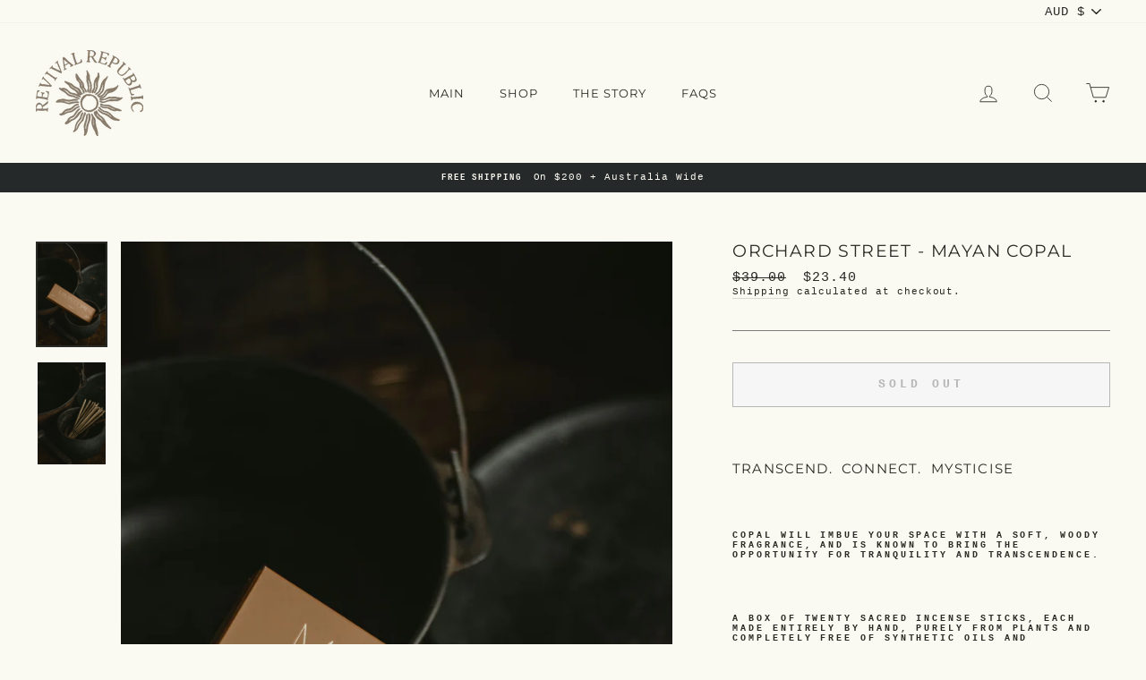

--- FILE ---
content_type: text/javascript
request_url: https://revivalrepublic.com/cdn/shop/t/11/assets/tipo.auction.js?v=9186136330945616901623027195
body_size: 4883
content:
window.TPAApp={};var sel=document.getElementsByClassName("tpa_content");function initCountDown(datetime){datetime=new Date(datetime+" UTC").toLocaleString();var date=new Date,end_date=new Date(datetime),countdown=(end_date-date)/1e3,clock,daily="DailyCounter";countdown<86400&&(daily="HourlyCounter"),clock=new FlipClock($(".tpa_content .clock"),{clockFace:daily,autoStart:!1,callbacks:{stop:function(){$(".tpa_content .clock").hide()}}}),clock.setTime(countdown),clock.setCountdown(!0),clock.start()}function initSingleCountDown(datetime,sel2,isCollectionPage=!1){$(sel2).width()>=160&&$(sel2).width()<320&&$(sel2).closest('[class*="tpa"]').addClass("tpa-x160");let date=new Date,countdown=(new Date(toLocalTime(datetime).replace(/-/g,"/"))-date)/1e3,clock,daily="DailyCounter",option={clockFace:daily,autoStart:!1,callbacks:{stop:function(){$(sel2).closest('[class*="tpa"]').hide()}}};countdown<86400&&(daily="HourlyCounter");try{clock=$(sel2).FlipClock(countdown,option)}catch{clock=new FlipClock($(sel2),countdown,option)}clock.setCountdown(!0),clock.start();const listFlips=$(sel2).find(".flip");for(var counter=0,i=listFlips.length-1;i>=0;i--)counter<6&&(counter%2==0?listFlips.eq(i).addClass("even"):listFlips.eq(i).addClass("odd")),counter<2?listFlips.eq(i).addClass("seconds"):counter<4?listFlips.eq(i).addClass("minutes"):counter<6?listFlips.eq(i).addClass("hours"):(listFlips.eq(i).addClass("days"),counter==6?listFlips.eq(i).addClass("last"):counter==listFlips.length-1?listFlips.eq(i).addClass("first"):listFlips.eq(i).addClass("between")),counter++}var engine=new Liquid;function initEngine(){engine.registerFilter("format_money",(v,format)=>TPAConfigs.formatMoney(v,format)),engine.registerFilter("to_string",v=>JSON.stringify(v)),engine.registerFilter("to_json",v=>JSON.parse(v)),engine.registerFilter("isset",v=>typeof v<"u"),engine.registerFilter("is_later",v=>moment(v)>moment()),engine.registerFilter("replace_id",(v,id)=>v.replace("{id}",id)),engine.registerFilter("include",(arr,field)=>arr.includes(field))}async function TPAmain(){var installed=!1;if($("script").each(function(){$(this).text().indexOf("tipo.auction.init.js?")!=-1&&$(this).text().indexOf("asyncLoad")!=-1&&$(this).text().indexOf("initSchema")==-1&&(installed=!0),typeof TPAInstalled<"u"&&(installed=!0)}),!installed)return!1;initEngine();var auction_container=$(".tpa_content"),product_id=TPAConfigs.product&&TPAConfigs.product.id||null;TPAConfigs.state.product_id=product_id;var activeAuction=await fetchBidHistory(),statusAuction=TPAApp.getAuctionStatus(TPAConfigs.product);if(TPAConfigs.selector){var hideAtc=!1,hidePrice=!1;statusAuction===0&&(TPAConfigs.settings.hide_atc_when_stopped==="1"&&(hideAtc=!0),TPAConfigs.settings.hide_price_when_stopped==="1"&&(hidePrice=!0)),statusAuction===1&&(TPAConfigs.settings.hide_atc_when_running==="1"&&(hideAtc=!0),TPAConfigs.settings.hide_price_when_running==="1"&&(hidePrice=!0)),statusAuction===2&&(TPAConfigs.settings.hide_atc_when_pending==="1"&&(hideAtc=!0),TPAConfigs.settings.hide_price_when_pending==="1"&&(hidePrice=!0)),hideAtc&&$(TPAConfigs.selector.add_to_cart).hide(),hidePrice&&($(TPAConfigs.selector.price).eq(0).hide(),auction_container.find(TPAConfigs.selector.price).attr("style",""))}var form=typeof tpaFormSelector<"u"?tpaFormSelector:$(".tpa_product_form");form.length||(form=$('form[method="post"][action*="/cart/add"]:visible:first')),activeAuction&&form.length&&(TPAConfigs.settings.bid_history_column&&(TPAConfigs.settings.bid_history_column.includes("email")||auction_container.find(".email_column").hide(),TPAConfigs.settings.bid_history_column.includes("username")||auction_container.find(".username_column").hide(),TPAConfigs.settings.bid_history_column.includes("bid_amount")||auction_container.find(".bid_amount_column").hide(),TPAConfigs.settings.bid_history_column.includes("bid_time")||auction_container.find(".bid_time_column").hide()),$(".tpa_content").insertAfter(form),$(".tpa_content").show(),$(".tpa_content").attr("data-auction-id",activeAuction.id),$(".tpa_content").attr("data-product-id",activeAuction.product_id),initSingleCountDown(activeAuction.end_time,$(".tpa_content .clock"),!1),auction_container.find(".end_in").text(TPAConfigs.settings.trans_end_in),auction_container.find(".bids .label").text(TPAConfigs.settings.trans_bids),auction_container.find(".start_price .label").text(TPAConfigs.settings.trans_start_price),auction_container.find(".reserve_price .label").text(TPAConfigs.settings.trans_reserve_price),auction_container.find(".buyout_price .label").text(TPAConfigs.settings.trans_buyout_price),auction_container.find(".current_price .label").text(TPAConfigs.settings.trans_current_price),auction_container.find(".bidder .label").text(TPAConfigs.settings.trans_bidder),auction_container.find(".start_time .label").text(TPAConfigs.settings.trans_start_time),auction_container.find(".end_time .label").text(TPAConfigs.settings.trans_end_time),auction_container.find("#bid").text(TPAConfigs.settings.trans_bid_now),auction_container.find(".automatic_bid_label").text(TPAConfigs.settings.trans_automatic_bid),auction_container.find(".automatic_bid_wrapper [tooltip]").attr("tooltip",TPAConfigs.settings.trans_automatic_bid_tooltip),auction_container.find(".bid_history_label").text(TPAConfigs.settings.trans_bid_history),auction_container.find(".username_label").text(TPAConfigs.settings.trans_username),auction_container.find(".email_label").text(TPAConfigs.settings.trans_email),auction_container.find(".bid_amount_label").text(TPAConfigs.settings.trans_bid_amount),auction_container.find(".bid_time_label").text(TPAConfigs.settings.trans_bid_time),auction_container.find(".username_column").attr("data-label",TPAConfigs.settings.trans_username),auction_container.find(".email_column").attr("data-label",TPAConfigs.settings.trans_email),auction_container.find(".bid_amount_column").attr("data-label",TPAConfigs.settings.trans_bid_amount),auction_container.find(".bid_time_column").attr("data-label",TPAConfigs.settings.trans_bid_time),auction_container.find(".flip-clock-divider.days .flip-clock-label").text(TPAConfigs.settings.trans_clock_days),auction_container.find(".flip-clock-divider.hours .flip-clock-label").text(TPAConfigs.settings.trans_clock_hours),auction_container.find(".flip-clock-divider.minutes .flip-clock-label").text(TPAConfigs.settings.trans_clock_minutes),auction_container.find(".flip-clock-divider.seconds .flip-clock-label").text(TPAConfigs.settings.trans_clock_seconds),auction_container.find(".your_bid .prefix").text(TPAConfigs.money_character),$("#stopAuctionModal .modal__header .modal__title").html(TPAConfigs.settings.trans_stop_auction_heading),$("#stopAuctionModal .modal__footer .modal__btn-secondary").html(TPAConfigs.settings.trans_stop_auction_close_button),$("#stopAuctionModal .modal__footer .modal__btn-primary").html(TPAConfigs.settings.trans_stop_auction_checkout_button),auction_container.find(".start_price .value").text(TPAConfigs.settings.trans_bids),TPAConfigs.formatMoney(TPAConfigs.state.start_price,TPAConfigs.moneyFormat),activeAuction.settings.automatic_bid?$(".tpa_content .automatic_bid_wrapper").show():$(".tpa_content .automatic_bid_wrapper").hide(),TPAConfigs.state.start_price=typeof activeAuction.settings.start_price<"u"?activeAuction.settings.start_price:TPAConfigs.settings.def_start_price!=""?TPAConfigs.settings.def_start_price:typeof TPAConfigs.product.price<"u"?TPAConfigs.product.price:1,renderChange(),$("#bid_price").on("change",function(){isValidPrice($(this).val()*100,getValidPrice(!0))?TPAConfigs.state.next_bid=$(this).val()*100:TPAConfigs.state.next_bid=getValidPrice(!0),renderChange()}),$(document).on("click","#bid",async function(){if(TPAConfigs.customer.email==""){var trans_login_to_bid=TPAConfigs.settings.trans_login_to_bid,anchor="",code="",m_replace=/{.*}/.exec(TPAConfigs.settings.trans_login_to_bid);if(m_replace&&m_replace.length){code=m_replace[0];var m_type=/[^\{]+(?=\|)/g.exec(TPAConfigs.settings.trans_login_to_bid),m_trans=/[^\|]+(?=\})/g.exec(TPAConfigs.settings.trans_login_to_bid);m_type[0]=="login"&&m_trans[0]!=""&&(anchor='<a href="#" class="login" onclick="gotoLogin(event)">'+m_trans[0]+"</a>",gotoLogin=function(event){event.preventDefault(),window.location.href="/account/login?checkout_url="+window.location.href})}trans_login_to_bid=trans_login_to_bid.replace(code,anchor),showMessage(trans_login_to_bid,"warning")}}),$(".tpa_content .bid-ctrl.minus").click(function(){minus()}),$(".tpa_content .bid-ctrl.plus").click(function(){plus()}),TPAConfigs.customer.email!=""&&$("#bid").click(function(){var price=parseFloat($(".tpa_content #bid_price").val())*100,auction_id=$(".tpa_content").attr("data-auction-id"),auto_bid=$("#automatic_bid").is(":checked"),variant_id=$('select[name="id"]').val(),bid_data={url:TPAConfigs.shop_url,auction_id,customer_id:TPAConfigs.customer.id,username:TPAConfigs.customer.name,email:TPAConfigs.customer.email,product_id:TPAConfigs.state.product_id,product_title:TPAConfigs.product.title,product_handle:TPAConfigs.product.handle,product_price:TPAConfigs.product.price,product_image:TPAConfigs.product.featured_image,price,auto_bid,variant_id};socket.emit("bid",bid_data)}));var socket=io.connect(TPAConfigs.app_host),room={role:"customer",url:TPAConfigs.shop_url,p_id:TPAConfigs.state.product_id,email:TPAConfigs.customer.email};socket.on("connect",function(){socket.emit("room",room)}),socket.on("new bid "+room.url+" "+room.p_id,function(data){var bids=data.data.detail;bindDataToTable(bids),initSingleCountDown(data.data.auction.end_time,$(".tpa_content .clock"),!1),TPAConfigs.state.bids=bids,autoPlus()}),socket.on("success bid",function(message){showMessage(message,"success")}),socket.on("fail bid",function(message){showMessage(message,"warning")}),socket.on("stop auction "+room.url+" "+room.p_id,function(res){$('[data-product-id="'+res.p_id+'"]').hide(),res.winner==TPAConfigs.customer.id?(typeof TPAConfigs.settings.trans_stop_auction_winner_message>"u"&&(TPAConfigs.settings.trans_stop_auction_winner_message="Congratulation! Your are winner. {checkout|Checkout} now"),$("#stopAuctionModal .modal__footer .modal__btn-primary").attr("data-id",res.auction_detail_id),$("#stopAuctionModal .modal__footer .modal__btn-primary").show(),$("#stopAuctionModal .modal__content").html(replaceLinkCode(TPAConfigs.settings.trans_stop_auction_winner_message,"checkout",{link:"#",id:res.auction_detail_id}))):($("#stopAuctionModal .modal__footer .modal__btn-primary").hide(),$("#stopAuctionModal .modal__content").html(TPAConfigs.settings.trans_stop_auction_loser_message)),MicroModal.show("stopAuctionModal");var evt=new CustomEvent("tipo_auction_stopped",{product_id:res.p_id});window.dispatchEvent(evt)});let accountSelector=$('body :contains("{tpa-account}")');accountSelector.length&&(accountSelector=accountSelector.eq(accountSelector.length-1),fetchAccountPage(accountSelector,1),$(document).on("click",".tpa-account .tpa-paginate .page.auctions",function(){fetchAccountPage(accountSelector,$(this).text())}),$(document).off("click").on("click",".tpa-account .view",async function(e){return e.preventDefault(),e.stopPropagation(),$("#tpa_modal").toggleClass("-open"),$("#tpa_modal .modal_inner").empty().append('<div class="lds-ring"><div></div><div></div><div></div><div></div></div>'),fetchHistoryAuctionDetail($(this).data("id"),1),$(document).on("click",".tpa-account .tpa-paginate .page.detail",function(){fetchHistoryAuctionDetail($(this).data("id"),$(this).data("page"))}),!1})),$(document).on("click","#tpa_modal,.tpa-account .modal_inner .close",function(e){e.target===this?$(this).toggleClass("-open"):e.target.className.indexOf("close")>-1&&$(this).closest(".modal").toggleClass("-open")}),$(document).on("click",".auction-checkout-button",async function(e){e.preventDefault();let id=$(this).data("id"),checkout=await $.ajax({url:"https://"+window.location.host+"/apps/auction/front/account/checkout",method:"GET",data:{email:TPAConfigs.customer.email,shop:TPAConfigs.shop_url,id}});window.location.href=checkout}),typeof TPACollection<"u"&&$(".tpa-collection").each(function(i,obj){let p_id=$(obj).data("id");if(p_id&&typeof TPACollection[p_id].metafields<"u"){let metafields=TPACollection[p_id].metafields,start_time=metafields.start_time,end_time=metafields.end_time,status=TPAApp.getAuctionStatus(TPACollection[p_id]),hideAtc2=!1,hidePrice2=!1;status===1&&(TPAConfigs.settings.show_collection_countdown!="0"&&($(obj).find(".time .label").text(TPAConfigs.settings.trans_end_in),$(obj).find(".end_in").append(end_time),initSingleCountDown(end_time,$(obj).find(".end_in"),!0)),TPAConfigs.settings.hide_atc_when_running==="1"&&(hideAtc2=!0),TPAConfigs.settings.hide_price_when_running==="1"&&(hidePrice2=!0)),status===2&&(TPAConfigs.settings.show_collection_countdown!="0"&&($(obj).find(".time .label").text(TPAConfigs.settings.trans_start_in),$(obj).find(".start_in").append(start_time),initSingleCountDown(start_time,$(obj).find(".start_in"),!0)),TPAConfigs.settings.hide_atc_when_pending==="1"&&(hideAtc2=!0),TPAConfigs.settings.hide_price_when_pending==="1"&&(hidePrice2=!0)),status===0&&(TPAConfigs.settings.hide_atc_when_stopped==="1"&&(hideAtc2=!0),TPAConfigs.settings.hide_price_when_stopped==="1"&&(hidePrice2=!0)),hideAtc2&&$(obj).parent().find(TPAConfigs.selector.add_to_cart).hide(),hidePrice2&&$(obj).parent().find(TPAConfigs.selector.price).hide(),TPAConfigs.settings.show_collection_countdown!="0"&&($(obj).find(".flip-clock-divider.days .flip-clock-label").text(TPAConfigs.settings.trans_clock_days),$(obj).find(".flip-clock-divider.hours .flip-clock-label").text(TPAConfigs.settings.trans_clock_hours),$(obj).find(".flip-clock-divider.minutes .flip-clock-label").text(TPAConfigs.settings.trans_clock_minutes),$(obj).find(".flip-clock-divider.seconds .flip-clock-label").text(TPAConfigs.settings.trans_clock_seconds))}})}async function fetchAccountPage(selector,page2){if(TPAConfigs.customer.email!=""){let accountData=await $.ajax({url:"https://"+window.location.host+"/apps/auction/front/account",method:"GET",data:{email:TPAConfigs.customer.email,shop:TPAConfigs.shop_url,page:page2}});accountData=JSON.parse(accountData),engine.parseAndRender($("#tpa-account").html(),{settings:JSON.parse(accountData.shop.settings),history:accountData.history}).then(function(html){selector.empty().append(html),$(".tpa-account").width()==$("body").width()&&$(".tpa-account").addClass("is-full-width")})}}async function fetchHistoryAuctionDetail(id,page2){if(TPAConfigs.customer.email!=""){let data=await $.ajax({url:"https://"+window.location.host+"/apps/auction/front/account",method:"GET",data:{email:TPAConfigs.customer.email,shop:TPAConfigs.shop_url,page:page2,id}});data=JSON.parse(data),engine.parseAndRender($("#tpa-history-auction-detail").html(),{auction_id:id,settings:JSON.parse(data.shop.settings),history:data.history,TPAConfigs}).then(function(html){$(".tpa-account #tpa_modal .modal_inner").empty().append('<span class="close">x</span>'+html)})}}function getValidPrice(add,current_price){let settings=TPAConfigs.state.product.settings,bid_step=typeof settings.bid_step<"u"?settings.bid_step:TPAConfigs.settings.def_bid_step!=""?TPAConfigs.settings.def_bid_step:1;var new_price=typeof current_price<"u"?current_price:typeof TPAConfigs.state.current_price<"u"?TPAConfigs.state.current_price:TPAConfigs.state.start_price;if(typeof TPAConfigs.state.current_price>"u")return TPAConfigs.state.current_price=TPAConfigs.state.start_price,TPAConfigs.state.start_price;let isInGap=!1,loop=!0;return settings&&typeof settings.increment_gap<"u"&&settings.increment_gap.forEach(function(rule){if(loop&&new_price>=rule.from&&new_price<rule.to){if(isInGap=!0,add)new_price+=parseInt(rule.amount);else{let preAmount=getPreAmount(settings.increment_gap,rule.amount);new_price-parseInt(rule.amount)>=rule.from&&new_price-parseInt(preAmount)>=rule.from?new_price-=parseInt(rule.amount):new_price-=parseInt(preAmount)}loop=!1}}),isInGap||(add?new_price+=parseInt(bid_step):new_price-=parseInt(bid_step)),new_price<0?0:new_price}function isValidPrice(new_price,valid_price){return parseInt(new_price)>=parseInt(valid_price)}function getPreAmount(increment_gap,amount){let preAmount=0,loop=!0;return increment_gap.forEach(function(rule){loop&&(amount==rule.amount?loop=!1:preAmount=rule.amount)}),preAmount}function minus(){var curr=parseFloat($(".tpa_content #bid_price").val())*100;$(".tpa_content #bid_price").val(getValidPrice(!1,curr)/100)}function plus(){var curr=parseFloat($(".tpa_content #bid_price").val())*100;$(".tpa_content #bid_price").val(getValidPrice(!0,curr)/100)}function autoPlus(){typeof TPAConfigs.state.bids<"u"&&(TPAConfigs.state.current_price=typeof TPAConfigs.state.bids.lastest_bid<"u"?TPAConfigs.state.bids.lastest_bid.bid_amount:0,TPAConfigs.state.next_bid=getValidPrice(!0)),renderChange()}function renderChange(){if(TPAConfigs.state){typeof TPAConfigs.state.current_price>"u"?$(".current_price").hide():$(".current_price").css("display","flex");let num_bids=typeof TPAConfigs.state.bids<"u"?TPAConfigs.state.bids.count:0,current_price=typeof TPAConfigs.state.bids.lastest_bid<"u"?TPAConfigs.state.bids.lastest_bid.bid_amount:TPAConfigs.state.start_price,bidder=typeof TPAConfigs.state.bids.lastest_bid<"u"?TPAConfigs.state.bids.lastest_bid.username:"",start_price=TPAConfigs.state.start_price,reserve_price=TPAConfigs.state.product.settings.reserve_price_enable=="enable"?TPAConfigs.state.product.settings.reserve_price:0,buyout_price=TPAConfigs.state.product.settings.stopwhenover=="enable"?TPAConfigs.state.product.settings.stopwhenover_price:0,start_time=toLocalTime(TPAConfigs.state.product.start_time),end_time=toLocalTime(TPAConfigs.state.product.end_time);num_bids>0&&$(".bids").css("display","flex").find(".value").html(num_bids),current_price&&$(".current_price").css("display","flex").find(".money").html(TPAConfigs.formatMoney(current_price,TPAConfigs.moneyFormat)),bidder&&$(".bidder").css("display","flex").find(".value").html(bidder),$(".start_price").css("display","flex").find(".money").html(TPAConfigs.formatMoney(TPAConfigs.state.start_price,TPAConfigs.moneyFormat)),TPAConfigs.state.product.settings.reserve_price_enable=="enable"&&TPAConfigs.state.product.settings.reserve_price_display?$(".reserve_price").css("display","flex").find(".money").html(TPAConfigs.formatMoney(reserve_price,TPAConfigs.moneyFormat)):$(".reserve_price").hide(),TPAConfigs.state.product.settings.stopwhenover=="enable"&&TPAConfigs.state.product.settings.buyout_price_display?$(".buyout_price").css("display","flex").find(".money").html(TPAConfigs.formatMoney(buyout_price,TPAConfigs.moneyFormat)):$(".buyout_price").hide(),$(".start_time").css("display","flex").find(".value").html(start_time),$(".end_time").css("display","flex").find(".value").html(end_time),typeof TPAConfigs.state.next_bid<"u"&&$(".tpa_content #bid_price").val(TPAConfigs.state.next_bid/100),typeof TPAConfigs.state.auto_bid_amount<"u"&&TPAConfigs.state.auto_bid_amount>0&&($(".tpa_content #automatic_bid").prop("checked",!0),$(".tpa_content #bid_price").val(TPAConfigs.state.auto_bid_amount/100))}}TPAApp.getAuctionStatus=function(product){if(typeof product>"u"||typeof product.metafields>"u"||!product.tags.includes("auction")&&!product.tags.includes("Auction"))return-1;var startTime=toLocalTime(product.metafields.start_time),endTime=toLocalTime(product.metafields.end_time),now=toLocalTime(new Date);return now<startTime?2:endTime<now?0:1};async function fetchBidHistory(page2=1){let valid=!1;if(typeof TPAConfigs.product>"u"||TPAConfigs.product.tags.length<2||TPAConfigs.product.tags.indexOf("auction")==-1&&TPAConfigs.product.tags.indexOf("Auction")==-1||TPAConfigs.product.tags.indexOf("running")==-1||!TPAConfigs.state.product_id)return!1;let a=await fetch(TPAConfigs.app_host+"/api/front/"+TPAConfigs.shop_url+"/"+TPAConfigs.state.product_id+"/auction_detail/"+page2).then(res=>res.json()).then(async function(res){if(res.active_auction.id>0)if(TPAConfigs.state.product=res.active_auction,res.active_auction.settings=JSON.parse(res.active_auction.settings),TPAConfigs.state.start_price=res.active_auction.settings.start_price,valid=res.active_auction,TPAConfigs.state.bids=[],res.detail&&res.detail.data.length){bindDataToTable(res.detail),TPAConfigs.customer.email&&await fetchAutoBidAmount("https://"+window.location.host+"/apps/auction/api/front/"+TPAConfigs.shop_url+"/"+res.active_auction.id+"/customer/"+TPAConfigs.customer.email);var html="";TPAConfigs.state.current_price=typeof res.detail.lastest_bid.bid_amount<"u"?res.detail.lastest_bid.bid_amount:TPAConfigs.state.start_price,TPAConfigs.state.next_bid=getValidPrice(!0),TPAConfigs.state.bids=res.detail,renderChange()}else TPAConfigs.state.next_bid=getValidPrice(!0),$(".bid_list tbody").empty().append("<tr><td colspan="+TPAConfigs.settings.bid_history_column.length+">"+TPAConfigs.settings.trans_there_is_no_bid+"</td></tr>")}).catch(function(){});return valid}function renderBidRows(username,email,bid_amount,bid_time){var html="<tr>";return TPAConfigs.settings.bid_history_column.indexOf("username")!=-1&&(html+='<td data-label="Username" class="username_column">'+username+"</td>"),TPAConfigs.settings.bid_history_column.indexOf("email")!=-1&&(html+='<td data-label="Email" class="email_column">'+email+"</td>"),TPAConfigs.settings.bid_history_column.indexOf("bid_amount")!=-1&&(html+='<td data-label="Bid amount" class="bid_amount_column">'+TPAConfigs.formatMoney(bid_amount,TPAConfigs.moneyFormat)+"</td>"),TPAConfigs.settings.bid_history_column.indexOf("bid_time")!=-1&&(html+='<td data-label="Bid time" class="bid_time_column">'+toLocalTime(bid_time)+"</td>"),html}function bindDataToTable(bids){let html="";Object.keys(bids.data).forEach(function(key){TPAConfigs.state.current_price<bids.data[key].bid_amount&&(TPAConfigs.state.current_price=bids.data[key].bid_amount),html+=renderBidRows(bids.data[key].username,bids.data[key].email,bids.data[key].bid_amount,bids.data[key].bid_time)}),$(".bid_list tbody").empty().append(html),paginateTable(bids)}async function fetchAutoBidAmount(url){const data=await $.ajax(url);TPAConfigs.state.auto_bid_amount=data}function showMessage(message,status){$(".tpa_content .action .message").empty(),$(".tpa_content .action .message").addClass(status),$(".tpa_content .action .message").append('<div class="content">'+message+'</div><div class="dismiss"><svg viewBox="0 0 20 20" class="" focusable="false" aria-hidden="true"><path d="M11.414 10l4.293-4.293a.999.999 0 1 0-1.414-1.414L10 8.586 5.707 4.293a.999.999 0 1 0-1.414 1.414L8.586 10l-4.293 4.293a.999.999 0 1 0 1.414 1.414L10 11.414l4.293 4.293a.997.997 0 0 0 1.414 0 .999.999 0 0 0 0-1.414L11.414 10z" fill-rule="evenodd"></path></svg></div>'),$(".tpa_content .action .message").css("display","flex"),$(".tpa_content .action .message svg").on("click",function(){$(".tpa_content .action .message").fadeOut("slow")})}function replaceLinkCode(initialStr,code,data){var anchor="",regex_replace=/{.*}/,m_replace=regex_replace.exec(initialStr);if(m_replace&&m_replace.length){code=m_replace[0];var m_type=/[^\{]+(?=\|)/g.exec(initialStr),m_trans=/[^\|]+(?=\})/g.exec(initialStr);m_type[0]=="login"&&m_trans[0]!=""&&(anchor='<a href="#" class="login" onclick="gotoLogin(event)">'+m_trans[0]+"</a>",gotoLogin=function(event){event.preventDefault(),window.location.href="/account/login?checkout_url="+window.location.href}),m_type[0]=="checkout"&&m_trans[0]!=""&&(anchor='<a href="'+data.link+'" target="_blank" class="auction-checkout-button" data-id="'+data.id+'">'+m_trans[0]+"</a>")}return initialStr.replace(code,anchor)}TPAConfigs.formatMoney=function(cents,format){typeof cents=="string"&&(cents=cents.replace(".",""));var value="",placeholderRegex=/\{\{\s*(\w+)\s*\}\}/,formatString=format||TPAConfigs.moneyFormat;function defaultOption(opt,def){return typeof opt>"u"?def:opt}function formatWithDelimiters(number,precision,thousands,decimal){if(precision=defaultOption(precision,2),thousands=defaultOption(thousands,","),decimal=defaultOption(decimal,"."),isNaN(number)||number==null)return 0;number=(number/100).toFixed(precision);var parts=number.split("."),dollars=parts[0].replace(/(\d)(?=(\d\d\d)+(?!\d))/g,"$1"+thousands),cents2=parts[1]?decimal+parts[1]:"";return dollars+cents2}switch(formatString.match(placeholderRegex)[1]){case"amount":value=formatWithDelimiters(cents,2,",",".");break;case"amount_with_space_separator":value=formatWithDelimiters(cents,2," ",".");break;case"amount_with_comma_separator":value=formatWithDelimiters(cents,2,".",",");break;case"amount_with_apostrophe_separator":value=formatWithDelimiters(cents,2,"'",".");break;case"amount_no_decimals":value=formatWithDelimiters(cents,0,",",".");break;case"amount_no_decimals_with_space_separator":value=formatWithDelimiters(cents,0," ",".");break;case"amount_no_decimals_with_comma_separator":value=formatWithDelimiters(cents,0,",",".");break}return formatString.replace(placeholderRegex,value)};function paginateTable(bids){bids.numPage>1&&(Pagination.Init($(".tpa_content .pager")[0],{size:bids.numPage,page:bids.curPage,step:1}),$(".tpa_content .pager .page-number").on("click",function(){$(this).hasClass("active")||$(this).hasClass("disable")||(page=$(this).data("page"),fetchBidHistory(page))}))}function toLocalTime(datetime){return moment(moment.utc(datetime).toDate()).local().format("YYYY-MM-DD HH:mm")}if(window.TPAmain=TPAmain,window.TPAApp=TPAApp,typeof jQuery>"u"){var headTag=document.getElementsByTagName("head")[0],jqTag=document.createElement("script");jqTag.type="text/javascript",jqTag.src="https://code.jquery.com/jquery-1.11.1.js",jqTag.onload=TPAmain,headTag.appendChild(jqTag)}else TPAmain();
//# sourceMappingURL=/cdn/shop/t/11/assets/tipo.auction.js.map?v=9186136330945616901623027195
